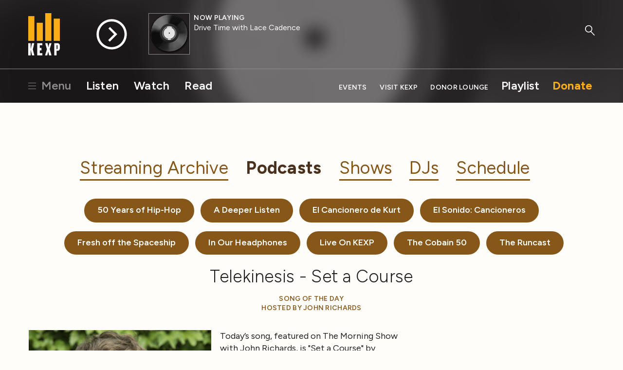

--- FILE ---
content_type: text/html; charset=utf-8
request_url: https://www.kexp.org/podcasts/song-of-the-day/2019/1/11/telekinesis-set-course/?t=1547837620131
body_size: 7950
content:



<!DOCTYPE html>

<html lang="en">

<head>
    <!-- Google Tag Manager -->
    <script>(function(w,d,s,l,i){w[l]=w[l]||[];w[l].push({'gtm.start':
    new Date().getTime(),event:'gtm.js'});var f=d.getElementsByTagName(s)[0],
    j=d.createElement(s),dl=l!='dataLayer'?'&l='+l:'';j.async=true;j.src=
    'https://www.googletagmanager.com/gtm.js?id='+i+dl;f.parentNode.insertBefore(j,f);
    })(window,document,'script','dataLayer','GTM-57VG3W');</script>
    <!-- End Google Tag Manager -->


    <meta charset="UTF-8"/>

    <title>
        
        Podcasts
    </title>

    <meta name="viewport" content="width=device-width, initial-scale=1.0, maximum-scale=1.0, user-scalable=0">
    <meta name="description" content=""/>

    <!--<meta name="keywords" value="" />-->

    <!-- Streamguys Ad Integration -->
    <script type="text/javascript" src="https://synchrobox.adswizz.com/register2.php"></script>
    <script type="text/javascript" src="https://delivery-cdn-cf.adswizz.com/adswizz/js/SynchroClient2.js"></script>

    <link rel="shortcut icon" href="/static/assets/img/favicon.ico"/>
    <link rel="icon" type="image/png" href="/static/assets/img/favicon-32x32.png" sizes="32x32"/>
    <link rel="icon" type="image/png" href="/static/assets/img/favicon-16x16.png" sizes="16x16"/>
    <link rel="apple-touch-icon" href="/static/assets/img/KEXP_ios_safari_152px.png">
    <link rel="stylesheet" href="https://fonts.googleapis.com/css2?family=Figtree">

    <script src="https://ajax.googleapis.com/ajax/libs/jquery/3.1.1/jquery.min.js"></script>
    <script src="https://cdn.jsdelivr.net/npm/jquery.cookie@1.4.1/jquery.cookie.min.js"></script>

    <!-- Google Captcha -->
    <script src='https://www.google.com/recaptcha/api.js'></script>

    

    
    <link rel="stylesheet" href="/static/assets/css/main.css" type="text/css"/>
    
    <script async="async" src="https://www.googletagservices.com/tag/js/gpt.js"></script>
    <script type="text/javascript">
        var googletag = googletag || {};
        googletag.cmd = googletag.cmd || [];
    </script>
    <script>
        // Will hold a mapping of div name -> add slots so that we don't define tags
        // more than we need to do
        var ad_slots = {};
        var unit_slots = {};
        googletag.cmd.push(function () {
            googletag.pubads().enableSingleRequest();
            googletag.pubads().disableInitialLoad();
            googletag.enableServices();
        });
    </script>
</head>

<body>

    <!-- Google Tag Manager (noscript) -->
    <noscript><iframe src="https://www.googletagmanager.com/ns.html?id=GTM-57VG3W"
    height="0" width="0" style="display:none;visibility:hidden"></iframe></noscript>
    <!-- End Google Tag Manager (noscript) -->

    <div class="js-Pjax" id="should-be-in-head">
         
        

    </div>


    

    
<header id="global-header" class="GlobalHeader">

  <div class="GlobalHeader-backgroundContainer">
    <div class="GlobalHeader-backgroundImage" data-player-meta="artwork-background"></div>
  </div>

  <div class="PlayerProgress">
    <div data-player-progress class="PlayerProgress-inner"></div>
  </div> <!-- end .PlayerProgress -->

  <div class="Container">
    <a href="/" class="GlobalHeader-logoLink">
      <img src="/static/assets/img/logo-header.svg" width="80" alt="KEXP">
    </a> <!-- end .GlobalHeader-logoLink -->

    <a href="/" class="GlobalHeader-smallLogoLink">
      <img src="/static/assets/img/logo-header.svg" width="80" alt="KEXP">
    </a> <!-- end .GlobalHeader-smallLogoLink -->

    <nav class="PrimaryNav">
      <ul>
        <li class="PrimaryNav-item MenuOpenLink">
          <a href="#" class="has-hamburger" data-open-modal-menu>
            <span class="Hamburger">
              <span class="Hamburger-box">
                <span class="Hamburger-inner"></span>
              </span>
            </span>
            Menu
          </a>
        </li>
        <li class="PrimaryNav-item"><a href="/listen">Listen</a></li>
        <li class="PrimaryNav-item"><a href="/watch">Watch</a></li>
        <li class="PrimaryNav-item"><a href="/read">Read</a></li>
      </ul>
    </nav> <!-- end .PrimaryNav -->

    <nav class="SecondaryNav">
      <ul>
        <li class="SecondaryNav-item"><a href="/events">Events</a></li>
        <li class="SecondaryNav-item"><a href="/visit">Visit KEXP</a></li>
        <li class="SecondaryNav-item"><a href="/donor-lounge/">Donor Lounge</a></li>
        <li class="SecondaryNav-item SecondaryNav-item--secondary-highlighted"><a href="/playlist">Playlist</a></li>
        <li class="SecondaryNav-item SecondaryNav-item--highlighted"><a href="/donate">Donate</a></li>
        <li class="SecondaryNav-item MenuOpenLink MenuOpenLink--mobile">
          <a href="#" class="has-hamburger" data-open-modal-menu>
            <span class="Hamburger">
              <span class="Hamburger-box">
                <span class="Hamburger-inner"></span>
              </span>
            </span>
            Menu
          </a>
        </li>
      </ul>
    </nav> <!-- end .SecondaryNav -->

    <a href="/ksearch" class="GlobalHeader-searchButton">
      <svg width="49px" height="53px" viewBox="0 0 49 53" version="1.1" xmlns="http://www.w3.org/2000/svg" xmlns:xlink="http://www.w3.org/1999/xlink">
        <g stroke="none" stroke-width="1" fill="none" fill-rule="evenodd">
          <g class="GlobalHeader-searchButtonFill" fill="#8e8e8e">
            <path d="M45.2686882,51.4739952 L27.9,32.9 C27.1,32.1 27.1,30.8 27.9,30.1 C28.7,29.3 30,29.3 30.7,30.1 L48.0686882,48.6739952 C48.8686882,49.4739952 48.8686882,50.7739952 48.0686882,51.4739952 C47.6686882,51.8739952 47.1686882,52.0739952 46.6686882,52.0739952 C46.1686882,52.0739952 45.6686882,51.8739952 45.2686882,51.4739952 Z" id="Shape"></path>
            <path d="M18.3,36.7 C8.2,36.7 0,28.6 0,18.6 C0,8.6 8.2,0.5 18.3,0.5 C28.4,0.5 36.6,8.6 36.6,18.6 C36.6,28.6 28.4,36.7 18.3,36.7 L18.3,36.7 Z M18.3,4.5 C10.4,4.5 4,10.8 4,18.6 C4,26.4 10.4,32.7 18.3,32.7 C26.2,32.7 32.6,26.4 32.6,18.6 C32.6,10.8 26.2,4.5 18.3,4.5 L18.3,4.5 Z" id="Shape"></path>
          </g>
        </g>
      </svg>
    </a> <!-- end .GlobalHeader-searchButton -->

    <div class="Player" data-player>
      <div id="jwplayer-container"></div>
      <div class="Player-cta">
        
        <button data-play-stream data-playable data-stream-source="livestream" class="Player-ctaHeadline">Listen Live</button>
        <button data-play-button class="Player-ctaButton" aria-label="Play Stream">
          <svg class="Player-playIcon" width="65" height="65" viewBox="0 0 66 66" version="1.1" xmlns="http://www.w3.org/2000/svg" xmlns:xlink="http://www.w3.org/1999/xlink">
            <g stroke="none" stroke-width="1" fill="none" fill-rule="evenodd">
              <g class="Player-ctaButtonFill" fill="#000000">
                <path d="M32.92,0.33 C14.9278648,0.330000848 0.341841956,14.9145326 0.340001705,32.9066677 C0.338161454,50.8988028 14.9212005,65.486318 32.9133354,65.4899993 C50.9054702,65.4936807 65.4944776,50.9121344 65.5,32.92 C65.4834701,14.9317947 50.9081993,0.352050299 32.92,0.33 L32.92,0.33 Z M32.92,60.5 C17.6879866,60.5 5.34,48.1520134 5.34,32.92 C5.34,17.6879866 17.6879866,5.34 32.92,5.34 C48.1520134,5.34 60.5,17.6879866 60.5,32.92 C60.4834659,48.1451595 48.1451595,60.4834659 32.92,60.5 L32.92,60.5 Z" id="Shape"></path>
                <polygon points="29.28 17.16 25.94 20.51 38.16 32.73 25.46 45.42 28.83 48.79 41.52 36.1 41.55 36.13 44.91 32.78"></polygon>
              </g>
            </g>
          </svg>

          <svg class="Player-pauseIcon" width="65px" height="65px" viewBox="0 0 66 66" version="1.1" xmlns="http://www.w3.org/2000/svg" xmlns:xlink="http://www.w3.org/1999/xlink">
            <g stroke="none" stroke-width="1" fill="none" fill-rule="evenodd">
              <g class="Player-ctaButtonFill" fill="#000000">
                <path d="M32.92,0.34 C14.9278648,0.340000848 0.341841956,14.9245326 0.340001705,32.9166677 C0.338161454,50.9088028 14.9212005,65.496318 32.9133354,65.4999993 C50.9054702,65.5036807 65.4944776,50.9221344 65.5,32.93 C65.4834701,14.9417947 50.9081993,0.362050299 32.92,0.34 L32.92,0.34 Z M32.92,60.51 C17.6879866,60.51 5.34,48.1620134 5.34,32.93 C5.34,17.6979866 17.6879866,5.35 32.92,5.35 C48.1520134,5.35 60.5,17.6979866 60.5,32.93 C60.4834659,48.1551595 48.1451595,60.4934659 32.92,60.51 L32.92,60.51 Z" id="Shape"></path>
                <rect x="24.31" y="19.86" width="4.62" height="26.13"></rect>
                <rect x="36.9" y="19.86" width="4.62" height="26.13"></rect>
              </g>
            </g>
          </svg>
        </button> <!-- end .Player-ctaButton -->
      </div> <!-- end .Player-cta -->
      <div class="Player-coverImageContainer">
        <img class="Player-coverImagePlaceholder" src="/static/assets/img/bars-white.svg" alt="">
        <div class="SquareImage">
          <img class="Player-coverImage SquareImage-image" width="84" data-player-meta="artwork" src="" alt="">
        </div>
      </div>
      <div class="Player-meta" data-show-lookup-url="/show_url/" data-search-url="/search/">
      <div class="Player-status"><div class="Player-desktop-status">Now Playing<span data-player-meta="archive_indicator"></span></div><span data-player-meta="archive_time"></span></div>
        <a href="#" class="Player-show" data-player-meta="show_name"></a>
        <div class="Player-title"><a href="#" data-player-meta="artist_name"></a><span data-player-meta="song_title"></span> </div>
        <div class="Player-album" data-player-meta="album_name"></div>
      </div> <!-- end .Player-meta -->
    </div> <!-- end .Player -->

  </div> <!-- end .Container -->

    <!-- AdsWiz fallback iframe -->
    <div id="AdWizzFrame">
        <noscript>
            <iframe id="adw_1" name="adw_1" width="310" height="260" src="https://streamguys.deliveryengine.adswizz.com/www/delivery/afr.php?zoneid=596&tags=&context=fHA6MTA3MDM=&cb=0.6717215053585595" frameborder="0" scrolling="no"></iframe>
        </noscript>
    </div>

    <!-- Adswizz Header -->
    <div id="companion-banner" class="kexp-responsive kexp-banner kexp-banner-parent" style="display: none; text-align: center;">

        <!-- Fallback Banner -->
        <div id="companion-banner-wrapper" class="kexp-responsive" >
            <a id="companion-banner-default" href="">
                <div class="kexp-banner-inner">
                    <img id="img-support-kexp" src=""/>
                </div>
            </a>
        </div>

    </div> <!-- End Adswizz Header -->

    <!-- AdsWizz Hidden -->
    <input type="hidden" id="hidden-adswizz" value="true">

</header> <!-- end #global-header -->

<div id="modal-menu" class="ModalMenu">
  <div class="ModalMenu-inner">

    <a class="ModalMenu-close" href="#" data-close-modal-menu>
      Close
      <svg class="ModalMenu-closeIcon" width="14" height="14" viewBox="0 0 14 14" version="1.1" xmlns="http://www.w3.org/2000/svg" xmlns:xlink="http://www.w3.org/1999/xlink">
        <g stroke="none" stroke-width="1" fill="none" fill-rule="evenodd">
          <g class="ModalMenu-closeIconStroke" transform="translate(1.000000, 0.000000)" stroke="#000000" stroke-width="2">
            <g transform="translate(0.000000, 0.637800)">
              <path d="M0,12.3622 L12,0.3622" id="path2985"></path>
              <path d="M0,0.3622 L12,12.3622" id="path2985-1"></path>
            </g>
          </g>
        </g>
      </svg>
    </a> <!-- end ModalMenu-close -->

    <nav class="ModalMenu-nav">
      <ul class="PlainList">
        
        <form action="/ksearch" method="GET" class="ModalMenu-mobileOnly SearchField u-mb1">
          <label class="u-visualHidden" for="modal_menu_search_idq">Search</label>
          <input type="search" name="q" class="SearchField-input" placeholder="Search KEXP" id="modal_menu_search_idq">
          <input class="SearchField-submit" type="submit" value="Search">
        </form>
        <div class="ModalMenu-mobileOnly">
          <li><a href="/listen">Listen</a></li>
          <li><a href="/watch">Watch</a></li>
          <li><a href="/read">Read</a></li>
          <hr>
          <li><a href="/events">Events</a></li>
          <li><a href="/visit">Visit KEXP</a></li>
          <li><a href="/donor-lounge/">Donor Lounge</a></li>
          <hr>
        </div> <!-- end ModalMenu-mobileOnly -->
        <li><a href="/playlist">Playlist</a></li>
        <li><a href="/archive">Streaming Archive</a></li>
        <li><a href="/podcasts">Podcasts</a></li>
        <hr>
        <li><a href="/shows">Shows</a></li>
        <li><a href="/schedule">Schedule</a></li>
        <li><a href="/djs">DJs</a></li>
        <li><a href="/charts">Charts</a></li>
        <li><a href="/read?category=reviews">Reviews</a></li>
        <li><a href="/education">Education</a></li>
        <li><a href="/sponsor-kexp">Sponsor KEXP</a></li>
        <li><a href="/about">About KEXP</a></li>

      </ul> <!-- end .PlainList -->

    </nav> <!-- end .ModalMenu-nav -->

  </div> <!-- end .ModalMenu.inner -->

</div> <!-- end #modal-menu.ModalMenu -->


    

    
    
        <div class="DriveWrapper">
    
    





<section class="None " >
    <div class="Container ">
      
        
      
    </div>
  </section>



    

<div class="PageWrapper" data-page="series-episode-detail">

<section>
  <div class="Container">
  
    
      
        

<ul class="InlineMenu InlineMenu--big u-textCenter">
  
    <li>
      
        <a href="/archive/">Streaming Archive</a>

      
    </li>
  
    <li>
      
          
            <a class=InlineMenu-current RoundedButton--black href="/podcasts/">Podcasts</a>

          
      
    </li>
  
    <li>
      
        <a href="/shows/">Shows</a>

      
    </li>
  
    <li>
      
        <a href="/djs/">DJs</a>

      
    </li>
  
    <li>
      
        <a href="/schedule/">Schedule</a>

      
    </li>
  
</ul>


        
        <div class="u-textCenter">
          

  
  	 <a href="/podcasts/50-years-of-hip-hop/" class="RoundedButton">50 Years of Hip-Hop</a>
    
  
  	 <a href="/podcasts/a-deeper-listen/" class="RoundedButton">A Deeper Listen</a>
    
  
  	 <a href="/podcasts/el-cancionero-de-kurt/" class="RoundedButton">El Cancionero de Kurt</a>
    
  
  	 <a href="/podcasts/el-sonido/" class="RoundedButton">El Sonido: Cancioneros</a>
    
  
  	 <a href="/podcasts/fresh-off-the-spaceship/" class="RoundedButton">Fresh off the Spaceship</a>
    
  
  	 <a href="/podcasts/in-our-headphones/" class="RoundedButton">In Our Headphones</a>
    
  
  	 <a href="/podcasts/live-on-kexp/" class="RoundedButton">Live On KEXP</a>
    
  
  	 <a href="/podcasts/cobain50/" class="RoundedButton">The Cobain 50</a>
    
  
  	 <a href="/podcasts/the-runcast/" class="RoundedButton">The Runcast</a>
    
  

        </div>
        
    
    
    <div class="u-textCenter u-mb2">
      <h1 class="u-h2 u-mb05">Telekinesis - Set a Course</h1>
      <h5 class="u-mb0"><a href="/podcasts/song-of-the-day/">Song of the Day</a></h5>
      
        <h5 class="u-mb0"><a href="/djs/john-richards/">Hosted by John Richards</a></h5>
      
    </div>
  

  
    <div class="u-grid-row">

      <div class="u-grid-col u-grid-md-col8">
        
<div class="u-grid-row u-mb2">
  <div class="u-grid-col u-grid-sm-col6">
    <div class="u-grid-row">
      <div class="u-grid-col u-mb1">
          


    
    
    



    
<!-- Trim the episode description -->

  
<div class="MediaCard " style="height: 100%">

  <div class="MediaCard-imageFrame" style="height: 100%">

    
    
      <a href="#"  data-playable="https://www.kexp.org/media/ondemand/songoftheday/2019-01-03_3373_telekinesis_-_set_a_course.mp3" data-playable-artwork="/media/filer_public_thumbnails/filer_public/10/5c/105c9299-09a4-43c7-b401-03e6a57ad5e7/36515393671_be87d09fa9_k.jpg__100x100_q85_crop_subject_location-1024%2C683_subsampling-2_upscale.jpg" data-playable-artist-name="" data-playable-artist-url="" data-playable-album-name="" data-playable-song-title="Telekinesis - Set a Course" data-playable-show-name="Song of the Day">
    
        <div class="MediaCard-image" style="background-image:url(/media/filer_public_thumbnails/filer_public/10/5c/105c9299-09a4-43c7-b401-03e6a57ad5e7/36515393671_be87d09fa9_k.jpg__800x800_q85_crop_subject_location-1024%2C683_subsampling-2_upscale.jpg)"></div>
      </a>
    

    
      <footer class="MediaCard-footer">
        <a class="MediaCard-title" href="/podcasts/song-of-the-day/2019/1/11/telekinesis-set-course/">
          Telekinesis - Set a Course
        </a>
        
          <h5 class="MediaCard-subtitle">1/11/2019</h5>
        

        <a
            href="#"
            class="MediaCard-cta"
             data-playable="https://www.kexp.org/media/ondemand/songoftheday/2019-01-03_3373_telekinesis_-_set_a_course.mp3" data-playable-artwork="/media/filer_public_thumbnails/filer_public/10/5c/105c9299-09a4-43c7-b401-03e6a57ad5e7/36515393671_be87d09fa9_k.jpg__100x100_q85_crop_subject_location-1024%2C683_subsampling-2_upscale.jpg" data-playable-artist-name="" data-playable-artist-url="" data-playable-album-name="" data-playable-song-title="Telekinesis - Set a Course" data-playable-show-name="Song of the Day"
          ><svg  class=CtaIcon width="24" height="24" viewBox="0 0 24 24" fill="none" xmlns="http://www.w3.org/2000/svg"><path d="M12 22C17.5228 22 22 17.5228 22 12C22 6.47715 17.5228 2 12 2C6.47715 2 2 6.47715 2 12C2 17.5228 6.47715 22 12 22Z" stroke="currentColor" stroke-width="2" stroke-linecap="round" stroke-linejoin="round"/><path d="M10.5 8L14.5 12L10.5 16" stroke="currentColor" stroke-width="2" stroke-linecap="square"/></svg><span>Listen Now</span></a>

    </footer> <!-- end .MediaCard-footer -->
    

  </div> <!-- end .MediaCard-imageFrame -->

  
    
  

</div> <!-- end .MediaCard -->





      </div>
      <div class="u-grid-col u-mb2">
        <h5 class="u-mb0">Share</h5>
        


  
    
      <a class="SmallLink " data-share-facebook data-share-url="https://www.kexp.org/podcasts/song-of-the-day/2019/1/11/telekinesis-set-course/" href="#">Facebook</a>
      &nbsp;&nbsp;<a class="SmallLink " data-share-copy-link data-share-url="https://www.kexp.org/podcasts/song-of-the-day/2019/1/11/telekinesis-set-course/" href="#">Copy&nbsp;Link</a>
    
  


      </div> <!-- end .u-grid-col -->
    </div> <!-- end .u-grid-row -->
  </div> <!-- end .u-grid-col -->
  <div class="u-grid-col u-grid-sm-col6">
    Today’s song, featured on The Morning Show with John Richards, is "Set a Course" by <strong>Telekinesis</strong>, from the 2019 album <em>Effluxion</em> on Merge Records.
    <div class="u-m2">
      <a class="RectButton" href="https://www.kexp.org/media/ondemand/songoftheday/2019-01-03_3373_telekinesis_-_set_a_course.mp3"download data-pjax-off>
  <svg class="RectButton-icon" width="16px" height="16px" viewBox="0 0 16 17" version="1.1" xmlns="http://www.w3.org/2000/svg" xmlns:xlink="http://www.w3.org/1999/xlink">
    <g stroke="none" stroke-width="1" fill="none" fill-rule="evenodd">
      <g fill="#000000">
        <path d="M3.36538086,14.7307617 L3.36538086,14.7307617 C4.11945989,14.7307617 4.73076172,14.1194599 4.73076172,13.3653809 C4.73076172,12.6113018 4.11945989,12 3.36538086,12 C2.61130183,12 2,12.6113018 2,13.3653809 C2,14.1194599 2.61130183,14.7307617 3.36538086,14.7307617 L3.36538086,14.7307617 Z M3.36538086,16.7307617 L3.36538086,16.7307617 C1.50673233,16.7307617 0,15.2240294 0,13.3653809 C0,11.5067323 1.50673233,10 3.36538086,10 C5.22402939,10 6.73076172,11.5067323 6.73076172,13.3653809 C6.73076172,15.2240294 5.22402939,16.7307617 3.36538086,16.7307617 L3.36538086,16.7307617 Z" id="Oval"></path>
        <path d="M12.6346191,14.2307617 L12.6346191,14.2307617 C13.3886982,14.2307617 14,13.6194599 14,12.8653809 C14,12.1113018 13.3886982,11.5 12.6346191,11.5 C11.8805401,11.5 11.2692383,12.1113018 11.2692383,12.8653809 C11.2692383,13.6194599 11.8805401,14.2307617 12.6346191,14.2307617 L12.6346191,14.2307617 Z M12.6346191,16.2307617 L12.6346191,16.2307617 C10.7759706,16.2307617 9.26923828,14.7240294 9.26923828,12.8653809 C9.26923828,11.0067323 10.7759706,9.5 12.6346191,9.5 C14.4932677,9.5 16,11.0067323 16,12.8653809 C16,14.7240294 14.4932677,16.2307617 12.6346191,16.2307617 L12.6346191,16.2307617 Z" id="Ellipse_2_copy"></path>
        <polygon points="7 13.5 5 13.5 5 2.5 7 2.5"></polygon>
        <polygon points="16 12.5 14 12.5 14 1.5 16 1.5"></polygon>
        <polygon points="5 3.5 5 1.5 16 0.5 16 2.5"></polygon>
      </g>
    </g>
  </svg>
  Download Audio
</a>

    </div>
  </div> <!-- end .u-grid-col -->
  <div class="u-grid-col">
    <h5><small>WRITTEN BY JASMINE ALBERTSON<br>
PHOTO BY Melissa Wax</small></h5>

<p><strong>Telekinesis</strong> (the project of Seattle-based singer/songwriter/drummer Michael Benjamin Lerner) is releasing a new album, <em>Effluxion</em>, on February 22 via Merge. Our Song of the Day is the record’s lead single “Set a Course.” The song starts as an easy strummer featuring gentle harmonies but builds into a driving rocker.</p>

<p><em>Effluxion</em> comes from the Latin term meaning "to flow” and is Telekinesis' fifth album, following up 2015's <em>Ad Infinitum</em>. While on previous albums he worked with Death Cab for Cutie's Chris Walla and Spoon's Jim Eno as producers, Lerner self-produced <em>Effluxion</em>, recording it in his basement home studio and playing every instrument. The album was influenced by his time in 2017 as a touring member of Teenage Fanclub, leading him to a more back-to-basics sound as opposed to the drum machine-led <em>Ad Infinitum</em>.</p>

<p>Watch Telekinesis’ KEXP in-studio performance from 2015 below.</p>

<p> </p>

<center><iframe width="560" src="https://www.youtube.com/embed/EGaowAKuRR4" height="315"></iframe></center>

<p> </p>
  </div>
</div> <!-- end .u-grid-row -->

      </div> <!-- end .u-grid-col -->
      <div class="u-grid-col u-grid-md-col4">
        
        


  
  
    <div class="Ad u-mb05"><div class="Ad DFP-Ad-New"
             data-ad-unit="HP_Run-Of-Site_300x600"
             data-ad-size-name="Half Page"
             
             style="width:300px;height:600px;"></div></div><!-- end .u-textCenter -->
  

        

      </div> <!-- end .u-grid-col -->
    </div> <!-- end u-grid-row -->
    
  </div> <!-- end .Container -->
</section>

<section class="u-bg-greyLight">
  <div class="Container">
    <h2 class="u-textCenter u-mb2">More From Song of the Day</h2>
    
        
          
      <div class="u-grid-row ">
        
          <div class="u-grid-col u-grid-sm-col6 u-grid-md-col4 u-mb1">
            


    
    
    



    
<!-- Trim the episode description -->

  
<div class="MediaCard " style="height: 100%">

  <div class="MediaCard-imageFrame" style="height: 100%">

    
    
      <a href="#"  data-playable="https://traffic.omny.fm/d/clips/bad5d079-8dcb-4630-8770-aa090049131d/32b2ac38-5a48-4300-9fa6-aa40002038b5/89b447a5-ae42-450c-b2aa-b1390177b9a1/audio.mp3" data-playable-artwork="/media/filer_public_thumbnails/filer_public/b2/b7/b2b768e2-7157-4606-80ed-3d1e2b4ef090/chalk-2024-cr-aaron-cunningham.jpg__100x100_q85_crop_subsampling-2_upscale.jpg" data-playable-artist-name="" data-playable-artist-url="" data-playable-album-name="" data-playable-song-title="Chalk - Asking" data-playable-show-name="Song of the Day">
    
        <div class="MediaCard-image" style="background-image:url(/media/filer_public_thumbnails/filer_public/b2/b7/b2b768e2-7157-4606-80ed-3d1e2b4ef090/chalk-2024-cr-aaron-cunningham.jpg__800x800_q85_crop_subsampling-2_upscale.jpg)"></div>
      </a>
    

    
      <footer class="MediaCard-footer">
        <a class="MediaCard-title" href="/podcasts/song-of-the-day/2024/3/29/chalk-asking/">
          Chalk - Asking
        </a>
        
          <h5 class="MediaCard-subtitle">3/29/2024</h5>
        

        <a
            href="#"
            class="MediaCard-cta"
             data-playable="https://traffic.omny.fm/d/clips/bad5d079-8dcb-4630-8770-aa090049131d/32b2ac38-5a48-4300-9fa6-aa40002038b5/89b447a5-ae42-450c-b2aa-b1390177b9a1/audio.mp3" data-playable-artwork="/media/filer_public_thumbnails/filer_public/b2/b7/b2b768e2-7157-4606-80ed-3d1e2b4ef090/chalk-2024-cr-aaron-cunningham.jpg__100x100_q85_crop_subsampling-2_upscale.jpg" data-playable-artist-name="" data-playable-artist-url="" data-playable-album-name="" data-playable-song-title="Chalk - Asking" data-playable-show-name="Song of the Day"
          ><svg  class=CtaIcon width="24" height="24" viewBox="0 0 24 24" fill="none" xmlns="http://www.w3.org/2000/svg"><path d="M12 22C17.5228 22 22 17.5228 22 12C22 6.47715 17.5228 2 12 2C6.47715 2 2 6.47715 2 12C2 17.5228 6.47715 22 12 22Z" stroke="currentColor" stroke-width="2" stroke-linecap="round" stroke-linejoin="round"/><path d="M10.5 8L14.5 12L10.5 16" stroke="currentColor" stroke-width="2" stroke-linecap="square"/></svg><span>Listen Now</span></a>

    </footer> <!-- end .MediaCard-footer -->
    

  </div> <!-- end .MediaCard-imageFrame -->

  
    
      <p class="MediaCard-extension ">
        Today&#x27;s Song of the Day, as chosen by DJ Morgan, host of the Variety Mix on Saturday afternoons, is &quot;Asking&quot; by Chalk, from the 2023 Conditions EP on Dutch Til…
      </p> <!-- end .MediaCard-extension -->
    
  

</div> <!-- end .MediaCard -->





          </div>
        
          <div class="u-grid-col u-grid-sm-col6 u-grid-md-col4 u-mb1">
            


    
    
    



    
<!-- Trim the episode description -->

  
<div class="MediaCard " style="height: 100%">

  <div class="MediaCard-imageFrame" style="height: 100%">

    
    
      <a href="#"  data-playable="https://traffic.omny.fm/d/clips/bad5d079-8dcb-4630-8770-aa090049131d/32b2ac38-5a48-4300-9fa6-aa40002038b5/9d46ac8f-20f8-491c-9f44-b1390177b9a4/audio.mp3" data-playable-artwork="/media/filer_public_thumbnails/filer_public/c4/4c/c44ca5a9-1f25-46d8-815d-d22fcb4d8889/bantu-spaceship-2023-cr-carlos-cruz.jpg__100x100_q85_crop_subsampling-2_upscale.jpg" data-playable-artist-name="" data-playable-artist-url="" data-playable-album-name="" data-playable-song-title="Bantu Spaceship - Bantu Cakes" data-playable-show-name="Song of the Day">
    
        <div class="MediaCard-image" style="background-image:url(/media/filer_public_thumbnails/filer_public/c4/4c/c44ca5a9-1f25-46d8-815d-d22fcb4d8889/bantu-spaceship-2023-cr-carlos-cruz.jpg__800x800_q85_crop_subsampling-2_upscale.jpg)"></div>
      </a>
    

    
      <footer class="MediaCard-footer">
        <a class="MediaCard-title" href="/podcasts/song-of-the-day/2024/3/28/bantu-spaceship-bantu-cakes/">
          Bantu Spaceship - Bantu Cakes
        </a>
        
          <h5 class="MediaCard-subtitle">3/28/2024</h5>
        

        <a
            href="#"
            class="MediaCard-cta"
             data-playable="https://traffic.omny.fm/d/clips/bad5d079-8dcb-4630-8770-aa090049131d/32b2ac38-5a48-4300-9fa6-aa40002038b5/9d46ac8f-20f8-491c-9f44-b1390177b9a4/audio.mp3" data-playable-artwork="/media/filer_public_thumbnails/filer_public/c4/4c/c44ca5a9-1f25-46d8-815d-d22fcb4d8889/bantu-spaceship-2023-cr-carlos-cruz.jpg__100x100_q85_crop_subsampling-2_upscale.jpg" data-playable-artist-name="" data-playable-artist-url="" data-playable-album-name="" data-playable-song-title="Bantu Spaceship - Bantu Cakes" data-playable-show-name="Song of the Day"
          ><svg  class=CtaIcon width="24" height="24" viewBox="0 0 24 24" fill="none" xmlns="http://www.w3.org/2000/svg"><path d="M12 22C17.5228 22 22 17.5228 22 12C22 6.47715 17.5228 2 12 2C6.47715 2 2 6.47715 2 12C2 17.5228 6.47715 22 12 22Z" stroke="currentColor" stroke-width="2" stroke-linecap="round" stroke-linejoin="round"/><path d="M10.5 8L14.5 12L10.5 16" stroke="currentColor" stroke-width="2" stroke-linecap="square"/></svg><span>Listen Now</span></a>

    </footer> <!-- end .MediaCard-footer -->
    

  </div> <!-- end .MediaCard-imageFrame -->

  
    
      <p class="MediaCard-extension ">
        Today&#x27;s Song of the Day, as chosen by DJ Morgan, host of the Variety Mix on Saturday afternoons, is &quot;Bantu Cakes&quot; by Bantu Spaceship, from the 2023 album Bantu…
      </p> <!-- end .MediaCard-extension -->
    
  

</div> <!-- end .MediaCard -->





          </div>
        
          <div class="u-grid-col u-grid-sm-col6 u-grid-md-col4 u-mb1">
            


    
    
    



    
<!-- Trim the episode description -->

  
<div class="MediaCard " style="height: 100%">

  <div class="MediaCard-imageFrame" style="height: 100%">

    
    
      <a href="#"  data-playable="https://traffic.omny.fm/d/clips/bad5d079-8dcb-4630-8770-aa090049131d/32b2ac38-5a48-4300-9fa6-aa40002038b5/6f560fdc-a778-4c8b-b3b6-b1390177b9a9/audio.mp3" data-playable-artwork="/media/filer_public_thumbnails/filer_public/fd/08/fd08dac0-b4f6-4098-8c48-86ccf68677ce/ana-lua-caiano-2024-cr-carlos-cruz.jpg__100x100_q85_crop_subsampling-2_upscale.jpg" data-playable-artist-name="" data-playable-artist-url="" data-playable-album-name="" data-playable-song-title="Ana Lua Caiano - Deixem O Morto Morrer" data-playable-show-name="Song of the Day">
    
        <div class="MediaCard-image" style="background-image:url(/media/filer_public_thumbnails/filer_public/fd/08/fd08dac0-b4f6-4098-8c48-86ccf68677ce/ana-lua-caiano-2024-cr-carlos-cruz.jpg__800x800_q85_crop_subsampling-2_upscale.jpg)"></div>
      </a>
    

    
      <footer class="MediaCard-footer">
        <a class="MediaCard-title" href="/podcasts/song-of-the-day/2024/3/27/ana-lua-caiano-deixem-o-morto-morrer/">
          Ana Lua Caiano - Deixem O Morto Morrer
        </a>
        
          <h5 class="MediaCard-subtitle">3/27/2024</h5>
        

        <a
            href="#"
            class="MediaCard-cta"
             data-playable="https://traffic.omny.fm/d/clips/bad5d079-8dcb-4630-8770-aa090049131d/32b2ac38-5a48-4300-9fa6-aa40002038b5/6f560fdc-a778-4c8b-b3b6-b1390177b9a9/audio.mp3" data-playable-artwork="/media/filer_public_thumbnails/filer_public/fd/08/fd08dac0-b4f6-4098-8c48-86ccf68677ce/ana-lua-caiano-2024-cr-carlos-cruz.jpg__100x100_q85_crop_subsampling-2_upscale.jpg" data-playable-artist-name="" data-playable-artist-url="" data-playable-album-name="" data-playable-song-title="Ana Lua Caiano - Deixem O Morto Morrer" data-playable-show-name="Song of the Day"
          ><svg  class=CtaIcon width="24" height="24" viewBox="0 0 24 24" fill="none" xmlns="http://www.w3.org/2000/svg"><path d="M12 22C17.5228 22 22 17.5228 22 12C22 6.47715 17.5228 2 12 2C6.47715 2 2 6.47715 2 12C2 17.5228 6.47715 22 12 22Z" stroke="currentColor" stroke-width="2" stroke-linecap="round" stroke-linejoin="round"/><path d="M10.5 8L14.5 12L10.5 16" stroke="currentColor" stroke-width="2" stroke-linecap="square"/></svg><span>Listen Now</span></a>

    </footer> <!-- end .MediaCard-footer -->
    

  </div> <!-- end .MediaCard-imageFrame -->

  
    
      <p class="MediaCard-extension ">
        Today&#x27;s Song of the Day, as chosen by DJ Morgan, host of the Variety Mix on Saturday afternoons, is &quot;Deixem O Morto Morrer&quot; by Ana Lua Caiano, from the 2024 al…
      </p> <!-- end .MediaCard-extension -->
    
  

</div> <!-- end .MediaCard -->





          </div>
        
      </div>
      
        
    
  </div> <!-- end .Container -->
  </section>

</div> <!-- end .PageWrapper -->



    
        </div>
    

    

    
<div class="GlobalFooter">
  <div class="Container">
    <div class="GlobalFooter-logo">
      <img width="81" height="97" src="/static/assets/img/logo-footer.svg" alt="KEXP Logo">
      <h5>LISTENER-POWERED KEXP &#8211; WHERE THE MUSIC MATTERS</h5>
    </div>
    <div class="GlobalFooter-socialLinks">
      <ul>
        <li>
          <a href="https://www.facebook.com/kexp.fm" target="_blank">
            <img src="/static/assets/img/icons/facebook.svg" alt="KEXP on Facebook">
          </a>
        </li>
        <li>
          <a href="https://instagram.com/kexp" target="_blank">
            <img src="/static/assets/img/icons/instagram.svg" alt="KEXP on Instagram">
          </a>
        </li>
        <li>
          <a href="https://youtube.com/user/kexpradio" target="_blank">
            <img src="/static/assets/img/icons/youtube.svg" alt="KEXP on YouTube">
          </a>
        </li>
        <li>
          <a href="https://www.tiktok.com/@kexp.fm" target="_blank">
            <img src="/static/assets/img/icons/tiktok.svg" alt="KEXP on TikTok">
          </a>
        </li>
      </ul>
    </div>
    <nav class="GlobalFooter-primaryNav">
      <!-- Get page urls (w/o breaking if they don't exist) -->
      
      
      
      
      
      <ul>
        <li><a href="/about">About</a></li>
        <li><a href="/donor-lounge/">Support KEXP</a></li>
        <li><a href="/sponsor-kexp/">Sponsor KEXP</a></li>
        <li><a href="/community-partnerships/">Community</a></li>
        <li><a href="/volunteers/">Volunteers</a></li>
        <li><a href="/internships/">Internships</a></li>
        <li><a href="/jobs">Jobs</a></li>
        <li><a href="/contact/">Contact</a></li>
      </ul>
    </nav>
    <nav class="GlobalFooter-secondaryNav">
      <ul>
        
        
        <li><a href="/terms-and-conditions/">Terms of Use</a></li>
        <li><a href="/privacy-policy/">Privacy Policy</a></li>
        <li><a href="https://publicfiles.fcc.gov/fm-profile/kexp-fm">FCC Public File</a></li>
        <li><a href="/help">Help</a></li>
      </ul>
    </nav>
  </div>
</div>



    <div class="js-Pjax" id="load-js-for-page">
        
        

    </div>

    <div class="js-Pjax" id="ad-templates">
        
        <template id="mobile-ad-template">
            <div class="u-grid-col u-tinyOnly">
                

  


  
  
    <div class="Ad u-mb05"><div class="Ad DFP-Ad-New"
             data-ad-unit="MR_Run-Of-Site_300x250"
             data-ad-size-name=""
             data-ad-mobile="True" 
             style="width:300px;height:250px;"></div></div><!-- end .u-textCenter -->
  

            </div>
        </template>
        
    </div>

    <script src="/static/vendor/jwplayer/jwplayer.js"></script>
    <script src="/static/vendor/moment/moment.js"></script>
    <script>jwplayer.key="he/p2qVf1tP5R34IL9xJdRVkuIYVHLQMJ6tXscYHkxTyu9JR";</script>
    <script src="/static/assets/js/main.js"></script>
    <script src="/static/assets/js/featherlight.min.js"></script>
    <script src="https://cdnjs.cloudflare.com/ajax/libs/typeahead.js/0.11.1/typeahead.bundle.min.js"></script>

    <!-- Ad Blocker -->
    <script src="/static/assets/js/ads.js"></script>


    </body>

</html>


--- FILE ---
content_type: text/html; charset=utf-8
request_url: https://www.google.com/recaptcha/api2/aframe
body_size: -106
content:
<!DOCTYPE HTML><html><head><meta http-equiv="content-type" content="text/html; charset=UTF-8"></head><body><script nonce="2xabb-h1caSg_2jSjH2fVg">/** Anti-fraud and anti-abuse applications only. See google.com/recaptcha */ try{var clients={'sodar':'https://pagead2.googlesyndication.com/pagead/sodar?'};window.addEventListener("message",function(a){try{if(a.source===window.parent){var b=JSON.parse(a.data);var c=clients[b['id']];if(c){var d=document.createElement('img');d.src=c+b['params']+'&rc='+(localStorage.getItem("rc::a")?sessionStorage.getItem("rc::b"):"");window.document.body.appendChild(d);sessionStorage.setItem("rc::e",parseInt(sessionStorage.getItem("rc::e")||0)+1);localStorage.setItem("rc::h",'1769825252020');}}}catch(b){}});window.parent.postMessage("_grecaptcha_ready", "*");}catch(b){}</script></body></html>